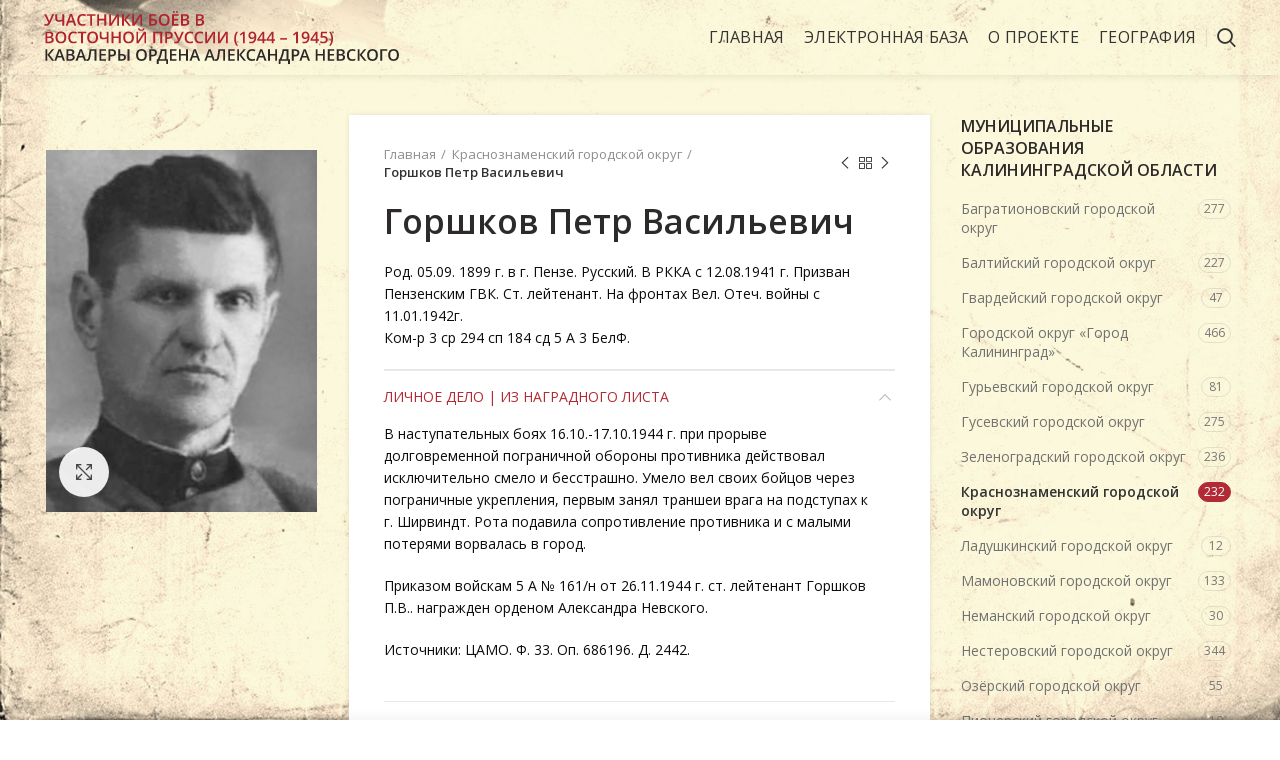

--- FILE ---
content_type: text/html; charset=UTF-8
request_url: https://xn--39-dlclqgfv2b.xn--p1ai/electronic-database/gorshkov-petr-vasilevich/
body_size: 15855
content:
<!DOCTYPE html>
<html lang="ru-RU"
	prefix="og: https://ogp.me/ns#" >
<head>
	<meta charset="UTF-8">
	<meta name="viewport" content="width=device-width, initial-scale=1.0, maximum-scale=1.0, user-scalable=no">
	<link rel="profile" href="http://gmpg.org/xfn/11">
	<link rel="pingback" href="https://xn--39-dlclqgfv2b.xn--p1ai/xmlrpc.php">

	<title>Горшков Петр Васильевич - Невский39.рф - Орден Александра Невского. Электронная база данных</title>

		<!-- All in One SEO 4.1.1.1 -->
		<meta name="description" content="В наступательных боях 16.10.-17.10.1944 г. при прорыве долговременной пограничной обороны противника действовал исключительно смело и бесстрашно. Умело вел своих бойцов через пограничные укрепления, первым занял траншеи врага на подступах к г. Ширвиндт. Рота подавила сопротивление противника и с малыми потерями ворвалась в город. Приказом войскам 5 А № 161/н от 26.11.1944 г. ст. лейтенант Горшков"/>
		<link rel="canonical" href="https://xn--39-dlclqgfv2b.xn--p1ai/electronic-database/gorshkov-petr-vasilevich/" />
		<meta property="og:site_name" content="Невский39.рф - Орден Александра Невского. Электронная база данных - Участники боёв в Восточной Пруссии – кавалеры ордена Александра Невского (1944 – 1945)" />
		<meta property="og:type" content="article" />
		<meta property="og:title" content="Горшков Петр Васильевич - Невский39.рф - Орден Александра Невского. Электронная база данных" />
		<meta property="og:description" content="В наступательных боях 16.10.-17.10.1944 г. при прорыве долговременной пограничной обороны противника действовал исключительно смело и бесстрашно. Умело вел своих бойцов через пограничные укрепления, первым занял траншеи врага на подступах к г. Ширвиндт. Рота подавила сопротивление противника и с малыми потерями ворвалась в город. Приказом войскам 5 А № 161/н от 26.11.1944 г. ст. лейтенант Горшков" />
		<meta property="og:url" content="https://xn--39-dlclqgfv2b.xn--p1ai/electronic-database/gorshkov-petr-vasilevich/" />
		<meta property="article:published_time" content="2021-02-09T14:21:38Z" />
		<meta property="article:modified_time" content="2021-02-09T14:24:20Z" />
		<meta name="twitter:card" content="summary" />
		<meta name="twitter:domain" content="xn--39-dlclqgfv2b.xn--p1ai" />
		<meta name="twitter:title" content="Горшков Петр Васильевич - Невский39.рф - Орден Александра Невского. Электронная база данных" />
		<meta name="twitter:description" content="В наступательных боях 16.10.-17.10.1944 г. при прорыве долговременной пограничной обороны противника действовал исключительно смело и бесстрашно. Умело вел своих бойцов через пограничные укрепления, первым занял траншеи врага на подступах к г. Ширвиндт. Рота подавила сопротивление противника и с малыми потерями ворвалась в город. Приказом войскам 5 А № 161/н от 26.11.1944 г. ст. лейтенант Горшков" />
		<script type="application/ld+json" class="aioseo-schema">
			{"@context":"https:\/\/schema.org","@graph":[{"@type":"WebSite","@id":"https:\/\/xn--39-dlclqgfv2b.xn--p1ai\/#website","url":"https:\/\/xn--39-dlclqgfv2b.xn--p1ai\/","name":"\u041d\u0435\u0432\u0441\u043a\u0438\u043939.\u0440\u0444 - \u041e\u0440\u0434\u0435\u043d \u0410\u043b\u0435\u043a\u0441\u0430\u043d\u0434\u0440\u0430 \u041d\u0435\u0432\u0441\u043a\u043e\u0433\u043e. \u042d\u043b\u0435\u043a\u0442\u0440\u043e\u043d\u043d\u0430\u044f \u0431\u0430\u0437\u0430 \u0434\u0430\u043d\u043d\u044b\u0445","description":"\u0423\u0447\u0430\u0441\u0442\u043d\u0438\u043a\u0438 \u0431\u043e\u0451\u0432 \u0432 \u0412\u043e\u0441\u0442\u043e\u0447\u043d\u043e\u0439 \u041f\u0440\u0443\u0441\u0441\u0438\u0438 \u2013 \u043a\u0430\u0432\u0430\u043b\u0435\u0440\u044b \u043e\u0440\u0434\u0435\u043d\u0430 \u0410\u043b\u0435\u043a\u0441\u0430\u043d\u0434\u0440\u0430 \u041d\u0435\u0432\u0441\u043a\u043e\u0433\u043e (1944 \u2013 1945)","publisher":{"@id":"https:\/\/xn--39-dlclqgfv2b.xn--p1ai\/#organization"}},{"@type":"Organization","@id":"https:\/\/xn--39-dlclqgfv2b.xn--p1ai\/#organization","name":"\u041e\u0440\u0434\u0435\u043d \u0410\u043b\u0435\u043a\u0441\u0430\u043d\u0434\u0440\u0430 \u041d\u0435\u0432\u0441\u043a\u043e\u0433\u043e. \u042d\u043b\u0435\u043a\u0442\u0440\u043e\u043d\u043d\u0430\u044f \u0431\u0430\u0437\u0430 \u0434\u0430\u043d\u043d\u044b\u0445.","url":"https:\/\/xn--39-dlclqgfv2b.xn--p1ai\/"},{"@type":"BreadcrumbList","@id":"https:\/\/xn--39-dlclqgfv2b.xn--p1ai\/electronic-database\/gorshkov-petr-vasilevich\/#breadcrumblist","itemListElement":[{"@type":"ListItem","@id":"https:\/\/xn--39-dlclqgfv2b.xn--p1ai\/#listItem","position":"1","item":{"@id":"https:\/\/xn--39-dlclqgfv2b.xn--p1ai\/#item","name":"\u0413\u043b\u0430\u0432\u043d\u0430\u044f","description":"\u0423\u0447\u0430\u0441\u0442\u043d\u0438\u043a\u0438 \u0431\u043e\u0451\u0432 \u0432 \u0412\u043e\u0441\u0442\u043e\u0447\u043d\u043e\u0439 \u041f\u0440\u0443\u0441\u0441\u0438\u0438 \u2013 \u043a\u0430\u0432\u0430\u043b\u0435\u0440\u044b \u043e\u0440\u0434\u0435\u043d\u0430 \u0410\u043b\u0435\u043a\u0441\u0430\u043d\u0434\u0440\u0430 \u041d\u0435\u0432\u0441\u043a\u043e\u0433\u043e (1944 \u2013 1945)","url":"https:\/\/xn--39-dlclqgfv2b.xn--p1ai\/"},"nextItem":"https:\/\/xn--39-dlclqgfv2b.xn--p1ai\/electronic-database\/gorshkov-petr-vasilevich\/#listItem"},{"@type":"ListItem","@id":"https:\/\/xn--39-dlclqgfv2b.xn--p1ai\/electronic-database\/gorshkov-petr-vasilevich\/#listItem","position":"2","item":{"@id":"https:\/\/xn--39-dlclqgfv2b.xn--p1ai\/electronic-database\/gorshkov-petr-vasilevich\/#item","name":"\u0413\u043e\u0440\u0448\u043a\u043e\u0432 \u041f\u0435\u0442\u0440 \u0412\u0430\u0441\u0438\u043b\u044c\u0435\u0432\u0438\u0447","description":"\u0412 \u043d\u0430\u0441\u0442\u0443\u043f\u0430\u0442\u0435\u043b\u044c\u043d\u044b\u0445 \u0431\u043e\u044f\u0445 16.10.-17.10.1944 \u0433. \u043f\u0440\u0438 \u043f\u0440\u043e\u0440\u044b\u0432\u0435 \u0434\u043e\u043b\u0433\u043e\u0432\u0440\u0435\u043c\u0435\u043d\u043d\u043e\u0439 \u043f\u043e\u0433\u0440\u0430\u043d\u0438\u0447\u043d\u043e\u0439 \u043e\u0431\u043e\u0440\u043e\u043d\u044b \u043f\u0440\u043e\u0442\u0438\u0432\u043d\u0438\u043a\u0430 \u0434\u0435\u0439\u0441\u0442\u0432\u043e\u0432\u0430\u043b \u0438\u0441\u043a\u043b\u044e\u0447\u0438\u0442\u0435\u043b\u044c\u043d\u043e \u0441\u043c\u0435\u043b\u043e \u0438 \u0431\u0435\u0441\u0441\u0442\u0440\u0430\u0448\u043d\u043e. \u0423\u043c\u0435\u043b\u043e \u0432\u0435\u043b \u0441\u0432\u043e\u0438\u0445 \u0431\u043e\u0439\u0446\u043e\u0432 \u0447\u0435\u0440\u0435\u0437 \u043f\u043e\u0433\u0440\u0430\u043d\u0438\u0447\u043d\u044b\u0435 \u0443\u043a\u0440\u0435\u043f\u043b\u0435\u043d\u0438\u044f, \u043f\u0435\u0440\u0432\u044b\u043c \u0437\u0430\u043d\u044f\u043b \u0442\u0440\u0430\u043d\u0448\u0435\u0438 \u0432\u0440\u0430\u0433\u0430 \u043d\u0430 \u043f\u043e\u0434\u0441\u0442\u0443\u043f\u0430\u0445 \u043a \u0433. \u0428\u0438\u0440\u0432\u0438\u043d\u0434\u0442. \u0420\u043e\u0442\u0430 \u043f\u043e\u0434\u0430\u0432\u0438\u043b\u0430 \u0441\u043e\u043f\u0440\u043e\u0442\u0438\u0432\u043b\u0435\u043d\u0438\u0435 \u043f\u0440\u043e\u0442\u0438\u0432\u043d\u0438\u043a\u0430 \u0438 \u0441 \u043c\u0430\u043b\u044b\u043c\u0438 \u043f\u043e\u0442\u0435\u0440\u044f\u043c\u0438 \u0432\u043e\u0440\u0432\u0430\u043b\u0430\u0441\u044c \u0432 \u0433\u043e\u0440\u043e\u0434. \u041f\u0440\u0438\u043a\u0430\u0437\u043e\u043c \u0432\u043e\u0439\u0441\u043a\u0430\u043c 5 \u0410 \u2116 161\/\u043d \u043e\u0442 26.11.1944 \u0433. \u0441\u0442. \u043b\u0435\u0439\u0442\u0435\u043d\u0430\u043d\u0442 \u0413\u043e\u0440\u0448\u043a\u043e\u0432","url":"https:\/\/xn--39-dlclqgfv2b.xn--p1ai\/electronic-database\/gorshkov-petr-vasilevich\/"},"previousItem":"https:\/\/xn--39-dlclqgfv2b.xn--p1ai\/#listItem"}]},{"@type":"Person","@id":"https:\/\/xn--39-dlclqgfv2b.xn--p1ai\/author\/nevskij39-rf\/#author","url":"https:\/\/xn--39-dlclqgfv2b.xn--p1ai\/author\/nevskij39-rf\/","name":"\u043d\u0435\u0432\u0441\u043a\u0438\u043939.\u0440\u0444"},{"@type":"ItemPage","@id":"https:\/\/xn--39-dlclqgfv2b.xn--p1ai\/electronic-database\/gorshkov-petr-vasilevich\/#itempage","url":"https:\/\/xn--39-dlclqgfv2b.xn--p1ai\/electronic-database\/gorshkov-petr-vasilevich\/","name":"\u0413\u043e\u0440\u0448\u043a\u043e\u0432 \u041f\u0435\u0442\u0440 \u0412\u0430\u0441\u0438\u043b\u044c\u0435\u0432\u0438\u0447 - \u041d\u0435\u0432\u0441\u043a\u0438\u043939.\u0440\u0444 - \u041e\u0440\u0434\u0435\u043d \u0410\u043b\u0435\u043a\u0441\u0430\u043d\u0434\u0440\u0430 \u041d\u0435\u0432\u0441\u043a\u043e\u0433\u043e. \u042d\u043b\u0435\u043a\u0442\u0440\u043e\u043d\u043d\u0430\u044f \u0431\u0430\u0437\u0430 \u0434\u0430\u043d\u043d\u044b\u0445","description":"\u0412 \u043d\u0430\u0441\u0442\u0443\u043f\u0430\u0442\u0435\u043b\u044c\u043d\u044b\u0445 \u0431\u043e\u044f\u0445 16.10.-17.10.1944 \u0433. \u043f\u0440\u0438 \u043f\u0440\u043e\u0440\u044b\u0432\u0435 \u0434\u043e\u043b\u0433\u043e\u0432\u0440\u0435\u043c\u0435\u043d\u043d\u043e\u0439 \u043f\u043e\u0433\u0440\u0430\u043d\u0438\u0447\u043d\u043e\u0439 \u043e\u0431\u043e\u0440\u043e\u043d\u044b \u043f\u0440\u043e\u0442\u0438\u0432\u043d\u0438\u043a\u0430 \u0434\u0435\u0439\u0441\u0442\u0432\u043e\u0432\u0430\u043b \u0438\u0441\u043a\u043b\u044e\u0447\u0438\u0442\u0435\u043b\u044c\u043d\u043e \u0441\u043c\u0435\u043b\u043e \u0438 \u0431\u0435\u0441\u0441\u0442\u0440\u0430\u0448\u043d\u043e. \u0423\u043c\u0435\u043b\u043e \u0432\u0435\u043b \u0441\u0432\u043e\u0438\u0445 \u0431\u043e\u0439\u0446\u043e\u0432 \u0447\u0435\u0440\u0435\u0437 \u043f\u043e\u0433\u0440\u0430\u043d\u0438\u0447\u043d\u044b\u0435 \u0443\u043a\u0440\u0435\u043f\u043b\u0435\u043d\u0438\u044f, \u043f\u0435\u0440\u0432\u044b\u043c \u0437\u0430\u043d\u044f\u043b \u0442\u0440\u0430\u043d\u0448\u0435\u0438 \u0432\u0440\u0430\u0433\u0430 \u043d\u0430 \u043f\u043e\u0434\u0441\u0442\u0443\u043f\u0430\u0445 \u043a \u0433. \u0428\u0438\u0440\u0432\u0438\u043d\u0434\u0442. \u0420\u043e\u0442\u0430 \u043f\u043e\u0434\u0430\u0432\u0438\u043b\u0430 \u0441\u043e\u043f\u0440\u043e\u0442\u0438\u0432\u043b\u0435\u043d\u0438\u0435 \u043f\u0440\u043e\u0442\u0438\u0432\u043d\u0438\u043a\u0430 \u0438 \u0441 \u043c\u0430\u043b\u044b\u043c\u0438 \u043f\u043e\u0442\u0435\u0440\u044f\u043c\u0438 \u0432\u043e\u0440\u0432\u0430\u043b\u0430\u0441\u044c \u0432 \u0433\u043e\u0440\u043e\u0434. \u041f\u0440\u0438\u043a\u0430\u0437\u043e\u043c \u0432\u043e\u0439\u0441\u043a\u0430\u043c 5 \u0410 \u2116 161\/\u043d \u043e\u0442 26.11.1944 \u0433. \u0441\u0442. \u043b\u0435\u0439\u0442\u0435\u043d\u0430\u043d\u0442 \u0413\u043e\u0440\u0448\u043a\u043e\u0432","inLanguage":"ru-RU","isPartOf":{"@id":"https:\/\/xn--39-dlclqgfv2b.xn--p1ai\/#website"},"breadcrumb":{"@id":"https:\/\/xn--39-dlclqgfv2b.xn--p1ai\/electronic-database\/gorshkov-petr-vasilevich\/#breadcrumblist"},"author":"https:\/\/xn--39-dlclqgfv2b.xn--p1ai\/electronic-database\/gorshkov-petr-vasilevich\/#author","creator":"https:\/\/xn--39-dlclqgfv2b.xn--p1ai\/electronic-database\/gorshkov-petr-vasilevich\/#author","image":{"@type":"ImageObject","@id":"https:\/\/xn--39-dlclqgfv2b.xn--p1ai\/#mainImage","url":"https:\/\/xn--39-dlclqgfv2b.xn--p1ai\/wp-content\/uploads\/2021\/02\/426-gorshkov-petr-vasilevich.jpg","width":"709","height":"945"},"primaryImageOfPage":{"@id":"https:\/\/xn--39-dlclqgfv2b.xn--p1ai\/electronic-database\/gorshkov-petr-vasilevich\/#mainImage"},"datePublished":"2021-02-09T14:21:38+02:00","dateModified":"2021-02-09T14:24:20+02:00"}]}
		</script>
		<!-- All in One SEO -->

<link rel='dns-prefetch' href='//fonts.googleapis.com' />
<link rel='dns-prefetch' href='//s.w.org' />
<link rel="alternate" type="application/rss+xml" title="Невский39.рф - Орден Александра Невского. Электронная база данных &raquo; Лента" href="https://xn--39-dlclqgfv2b.xn--p1ai/feed/" />
<link rel="alternate" type="application/rss+xml" title="Невский39.рф - Орден Александра Невского. Электронная база данных &raquo; Лента комментариев" href="https://xn--39-dlclqgfv2b.xn--p1ai/comments/feed/" />
<link rel='stylesheet' id='wp-block-library-css'  href='https://xn--39-dlclqgfv2b.xn--p1ai/wp-includes/css/dist/block-library/style.min.css?ver=5.7.9' type='text/css' media='all' />
<link rel='stylesheet' id='wc-block-vendors-style-css'  href='https://xn--39-dlclqgfv2b.xn--p1ai/wp-content/plugins/woocommerce/packages/woocommerce-blocks/build/vendors-style.css?ver=4.0.0' type='text/css' media='all' />
<link rel='stylesheet' id='wc-block-style-css'  href='https://xn--39-dlclqgfv2b.xn--p1ai/wp-content/plugins/woocommerce/packages/woocommerce-blocks/build/style.css?ver=4.0.0' type='text/css' media='all' />
<style id='woocommerce-inline-inline-css' type='text/css'>
.woocommerce form .form-row .required { visibility: visible; }
</style>
<link rel='stylesheet' id='bvi-style-css'  href='https://xn--39-dlclqgfv2b.xn--p1ai/wp-content/plugins/button-visually-impaired/assets/css/bvi.min.css?ver=2.0' type='text/css' media='all' />
<style id='bvi-style-inline-css' type='text/css'>
a.bvi-link-widget, a.bvi-link-shortcode {color: #ffffff !important; background-color: #c60042 !important;}
</style>
<link rel='stylesheet' id='js_composer_front-css'  href='https://xn--39-dlclqgfv2b.xn--p1ai/wp-content/plugins/js_composer/assets/css/js_composer.min.css?ver=6.4.1' type='text/css' media='all' />
<link rel='stylesheet' id='bootstrap-css'  href='https://xn--39-dlclqgfv2b.xn--p1ai/wp-content/themes/metro39.site/css/bootstrap.min.css?ver=512.2.0' type='text/css' media='all' />
<link rel='stylesheet' id='woodmart-style-css'  href='https://xn--39-dlclqgfv2b.xn--p1ai/wp-content/themes/metro39.site/style.min.css?ver=512.2.0' type='text/css' media='all' />
<link rel='stylesheet' id='xts-style-default_header-css'  href='https://xn--39-dlclqgfv2b.xn--p1ai/wp-content/uploads/2021/02/xts-default_header-1613718742.css?ver=512.2.0' type='text/css' media='all' />
<link rel='stylesheet' id='xts-style-theme_settings_default-css'  href='https://xn--39-dlclqgfv2b.xn--p1ai/wp-content/uploads/2021/09/xts-theme_settings_default-1631260930.css?ver=512.2.0' type='text/css' media='all' />
<link rel='stylesheet' id='xts-google-fonts-css'  href='//fonts.googleapis.com/css?family=Open+Sans%3A300%2C300italic%2C400%2C400italic%2C600%2C600italic%2C700%2C700italic%2C800%2C800italic&#038;ver=512.2.0' type='text/css' media='all' />
<script type='text/javascript' src='https://xn--39-dlclqgfv2b.xn--p1ai/wp-includes/js/jquery/jquery.min.js?ver=3.5.1' id='jquery-core-js'></script>
<script type='text/javascript' src='https://xn--39-dlclqgfv2b.xn--p1ai/wp-includes/js/jquery/jquery-migrate.min.js?ver=3.3.2' id='jquery-migrate-js'></script>
<script type='text/javascript' src='https://xn--39-dlclqgfv2b.xn--p1ai/wp-content/themes/metro39.site/js/device.min.js?ver=512.2.0' id='woodmart-device-js'></script>
<link rel="https://api.w.org/" href="https://xn--39-dlclqgfv2b.xn--p1ai/wp-json/" /><link rel="alternate" type="application/json" href="https://xn--39-dlclqgfv2b.xn--p1ai/wp-json/wp/v2/product/8321" /><link rel="EditURI" type="application/rsd+xml" title="RSD" href="https://xn--39-dlclqgfv2b.xn--p1ai/xmlrpc.php?rsd" />
<link rel="wlwmanifest" type="application/wlwmanifest+xml" href="https://xn--39-dlclqgfv2b.xn--p1ai/wp-includes/wlwmanifest.xml" /> 
<meta name="generator" content="WordPress 5.7.9" />
<meta name="generator" content="WooCommerce 4.9.2" />
<link rel='shortlink' href='https://xn--39-dlclqgfv2b.xn--p1ai/?p=8321' />
<link rel="alternate" type="application/json+oembed" href="https://xn--39-dlclqgfv2b.xn--p1ai/wp-json/oembed/1.0/embed?url=https%3A%2F%2Fxn--39-dlclqgfv2b.xn--p1ai%2Felectronic-database%2Fgorshkov-petr-vasilevich%2F" />
<link rel="alternate" type="text/xml+oembed" href="https://xn--39-dlclqgfv2b.xn--p1ai/wp-json/oembed/1.0/embed?url=https%3A%2F%2Fxn--39-dlclqgfv2b.xn--p1ai%2Felectronic-database%2Fgorshkov-petr-vasilevich%2F&#038;format=xml" />
<meta name="theme-color" content="">	<noscript><style>.woocommerce-product-gallery{ opacity: 1 !important; }</style></noscript>
	<meta name="generator" content="Powered by WPBakery Page Builder - drag and drop page builder for WordPress."/>
<link rel="icon" href="https://xn--39-dlclqgfv2b.xn--p1ai/wp-content/uploads/2021/01/emblem-e1611836883898-100x100.png" sizes="32x32" />
<link rel="icon" href="https://xn--39-dlclqgfv2b.xn--p1ai/wp-content/uploads/2021/01/emblem-e1611836883898.png" sizes="192x192" />
<link rel="apple-touch-icon" href="https://xn--39-dlclqgfv2b.xn--p1ai/wp-content/uploads/2021/01/emblem-e1611836883898.png" />
<meta name="msapplication-TileImage" content="https://xn--39-dlclqgfv2b.xn--p1ai/wp-content/uploads/2021/01/emblem-e1611836883898.png" />
<style>		
		
		</style><noscript><style> .wpb_animate_when_almost_visible { opacity: 1; }</style></noscript></head>

<body class="product-template-default single single-product postid-8321 theme-metro39.site woocommerce woocommerce-page woocommerce-no-js wrapper-full-width form-style-square form-border-width-2 woodmart-product-design-default woodmart-product-sticky-on catalog-mode-on categories-accordion-on woodmart-archive-shop offcanvas-sidebar-mobile offcanvas-sidebar-tablet notifications-sticky sticky-toolbar-on btns-default-flat btns-default-dark btns-default-hover-dark btns-shop-flat btns-shop-light btns-shop-hover-light btns-accent-flat btns-accent- btns-accent-hover-light wpb-js-composer js-comp-ver-6.4.1 vc_responsive">
		
	<div class="website-wrapper">

		
			<!-- HEADER -->
			<header class="whb-header whb-sticky-shadow whb-scroll-stick whb-sticky-real whb-custom-header">

				<div class="whb-main-header">
	
<div class="whb-row whb-general-header whb-sticky-row whb-with-bg whb-without-border whb-color-dark whb-flex-flex-middle whb-with-shadow">
	<div class="container">
		<div class="whb-flex-row whb-general-header-inner">
			<div class="whb-column whb-col-left whb-visible-lg">
	<div class="site-logo">
	<div class="woodmart-logo-wrap switch-logo-enable">
		<a href="https://xn--39-dlclqgfv2b.xn--p1ai/" class="woodmart-logo woodmart-main-logo" rel="home">
			<img src="https://xn--39-dlclqgfv2b.xn--p1ai/wp-content/uploads/2021/01/logo-1.svg" alt="Невский39.рф - Орден Александра Невского. Электронная база данных" style="max-width: 355px;" />		</a>
								<a href="https://xn--39-dlclqgfv2b.xn--p1ai/" class="woodmart-logo woodmart-sticky-logo" rel="home">
				<img src="https://xn--39-dlclqgfv2b.xn--p1ai/wp-content/uploads/2021/01/logo-1.svg" alt="Невский39.рф - Орден Александра Невского. Электронная база данных" style="max-width: 245px;" />			</a>
			</div>
</div>
</div>
<div class="whb-column whb-col-center whb-visible-lg whb-empty-column">
	</div>
<div class="whb-column whb-col-right whb-visible-lg">
	<div class="whb-navigation whb-primary-menu main-nav site-navigation woodmart-navigation menu-left navigation-style-underline" role="navigation">
	<div class="menu-menu-container"><ul id="menu-menu" class="menu"><li id="menu-item-7138" class="menu-item menu-item-type-post_type menu-item-object-page menu-item-home menu-item-7138 item-level-0 menu-item-design-default menu-simple-dropdown item-event-hover"><a href="https://xn--39-dlclqgfv2b.xn--p1ai/" class="woodmart-nav-link"><span class="nav-link-text">Главная</span></a></li>
<li id="menu-item-7225" class="menu-item menu-item-type-post_type menu-item-object-page current_page_parent menu-item-7225 item-level-0 menu-item-design-default menu-simple-dropdown item-event-hover"><a href="https://xn--39-dlclqgfv2b.xn--p1ai/elektronnaya-baza/" class="woodmart-nav-link"><span class="nav-link-text">Электронная база</span></a></li>
<li id="menu-item-7614" class="menu-item menu-item-type-post_type menu-item-object-page menu-item-7614 item-level-0 menu-item-design-default menu-simple-dropdown item-event-hover"><a href="https://xn--39-dlclqgfv2b.xn--p1ai/o-proekte/" class="woodmart-nav-link"><span class="nav-link-text">О проекте</span></a></li>
<li id="menu-item-7180" class="menu-item menu-item-type-post_type menu-item-object-page menu-item-7180 item-level-0 menu-item-design-default menu-simple-dropdown item-event-hover"><a href="https://xn--39-dlclqgfv2b.xn--p1ai/geografiya/" class="woodmart-nav-link"><span class="nav-link-text">География</span></a></li>
</ul></div></div><!--END MAIN-NAV-->
<div class="whb-divider-element whb-divider-default "></div><div class="whb-search search-button wd-tools-element" title="Подобрать">
	<a href="#">
		<span class="search-button-icon wd-tools-icon">
					</span>
	</a>
	</div>
</div>
<div class="whb-column whb-mobile-left whb-hidden-lg">
	<div class="woodmart-burger-icon wd-tools-element mobile-nav-icon whb-mobile-nav-icon wd-style-text">
	<a href="#">
					<span class="woodmart-burger wd-tools-icon"></span>
				<span class="woodmart-burger-label wd-tools-text">Меню</span>
	</a>
</div><!--END MOBILE-NAV-ICON--></div>
<div class="whb-column whb-mobile-center whb-hidden-lg">
	<div class="site-logo">
	<div class="woodmart-logo-wrap switch-logo-enable">
		<a href="https://xn--39-dlclqgfv2b.xn--p1ai/" class="woodmart-logo woodmart-main-logo" rel="home">
			<img src="https://xn--39-dlclqgfv2b.xn--p1ai/wp-content/uploads/2021/01/logo-1.svg" alt="Невский39.рф - Орден Александра Невского. Электронная база данных" style="max-width: 270px;" />		</a>
								<a href="https://xn--39-dlclqgfv2b.xn--p1ai/" class="woodmart-logo woodmart-sticky-logo" rel="home">
				<img src="https://xn--39-dlclqgfv2b.xn--p1ai/wp-content/uploads/2021/01/logo-1.svg" alt="Невский39.рф - Орден Александра Невского. Электронная база данных" style="max-width: 190px;" />			</a>
			</div>
</div>
</div>
<div class="whb-column whb-mobile-right whb-hidden-lg">
	
<div class="whb-search search-button wd-tools-element mobile-search-icon">
	<a href="#">
		<span class="search-button-icon wd-tools-icon">
					</span>
	</a>
</div>
</div>
		</div>
	</div>
</div>
</div>

			</header><!--END MAIN HEADER-->
			
								<div class="main-page-wrapper">
		
						
			
		<!-- MAIN CONTENT AREA -->
				<div class="container-fluid">
			<div class="row content-layout-wrapper align-items-start">
		
		
	<div class="site-content shop-content-area col-12 breadcrumbs-location-summary content-with-products" role="main">
	
		

<div class="container">
	</div>


<div id="product-8321" class="single-product-page single-product-content product-design-default tabs-location-summary tabs-type-accordion meta-location-add_to_cart reviews-location-tabs product-summary-shadow product-sticky-on product-no-bg product type-product post-8321 status-publish first instock product_cat-krasnoznamenskij-gorodskoj-okrug has-post-thumbnail shipping-taxable product-type-simple">

	<div class="container">

		<div class="woocommerce-notices-wrapper"></div>
		<div class="row product-image-summary-wrap">
			<div class="product-image-summary col-lg-9 col-12 col-md-9">
				<div class="row product-image-summary-inner">
					<div class="col-lg-4 col-12 col-md-6 product-images" >
						<div class="product-images-inner">
							<div class="woocommerce-product-gallery woocommerce-product-gallery--with-images woocommerce-product-gallery--with-images woocommerce-product-gallery--columns-4 images images row align-items-start thumbs-position-without image-action-none" style="opacity: 0; transition: opacity .25s ease-in-out;">
	<div class="col-12">

		<figure class="woocommerce-product-gallery__wrapper owl-items-lg-1 owl-items-md-1 owl-items-sm-1 owl-items-xs-1 owl-carousel">
			<div class="product-image-wrap"><figure data-thumb="https://xn--39-dlclqgfv2b.xn--p1ai/wp-content/uploads/2021/02/426-gorshkov-petr-vasilevich.jpg" class="woocommerce-product-gallery__image"><a data-elementor-open-lightbox="no" href="https://xn--39-dlclqgfv2b.xn--p1ai/wp-content/uploads/2021/02/426-gorshkov-petr-vasilevich.jpg"><img width="709" height="945" src="https://xn--39-dlclqgfv2b.xn--p1ai/wp-content/uploads/2021/02/426-gorshkov-petr-vasilevich.jpg" class="wp-post-image wp-post-image" alt="" loading="lazy" title="426-gorshkov-petr-vasilevich" data-caption="" data-src="https://xn--39-dlclqgfv2b.xn--p1ai/wp-content/uploads/2021/02/426-gorshkov-petr-vasilevich.jpg" data-large_image="https://xn--39-dlclqgfv2b.xn--p1ai/wp-content/uploads/2021/02/426-gorshkov-petr-vasilevich.jpg" data-large_image_width="709" data-large_image_height="945" srcset="https://xn--39-dlclqgfv2b.xn--p1ai/wp-content/uploads/2021/02/426-gorshkov-petr-vasilevich.jpg 709w, https://xn--39-dlclqgfv2b.xn--p1ai/wp-content/uploads/2021/02/426-gorshkov-petr-vasilevich-225x300.jpg 225w" sizes="(max-width: 709px) 100vw, 709px" /></a></figure></div>		</figure>
					<div class="product-additional-galleries">
					<div class="woodmart-show-product-gallery-wrap  wd-gallery-btn"><a href="#" class="woodmart-show-product-gallery"><span>Нажмите, чтобы увеличить</span></a></div>
					</div>
			</div>

	</div>
						</div>
					</div>
										<div class="col-lg-8 col-12 col-md-6 summary entry-summary">
						<div class="summary-inner">
															<div class="single-breadcrumbs-wrapper">
									<div class="single-breadcrumbs">
																					<nav class="woocommerce-breadcrumb"><a href="https://xn--39-dlclqgfv2b.xn--p1ai" class="breadcrumb-link ">Главная</a><a href="https://xn--39-dlclqgfv2b.xn--p1ai/combat-areas/krasnoznamenskij-gorodskoj-okrug/" class="breadcrumb-link breadcrumb-link-last">Краснознаменский городской округ</a><span class="breadcrumb-last"> Горшков Петр Васильевич</span></nav>										
																								<div class="woodmart-products-nav">
								<div class="product-btn product-prev">
					<a href="https://xn--39-dlclqgfv2b.xn--p1ai/electronic-database/somov-sergej-alekseevich/">Предыдущая карточка<span class="product-btn-icon"></span></a>
					<div class="wrapper-short">
						<div class="product-short">
							<div class="product-short-image">
								<a href="https://xn--39-dlclqgfv2b.xn--p1ai/electronic-database/somov-sergej-alekseevich/" class="product-thumb">
									<img width="709" height="946" src="https://xn--39-dlclqgfv2b.xn--p1ai/wp-content/uploads/2021/02/334-somov-sergej-alekseevich-internet-6.jpg" class="attachment-woocommerce_thumbnail size-woocommerce_thumbnail" alt="" loading="lazy" srcset="https://xn--39-dlclqgfv2b.xn--p1ai/wp-content/uploads/2021/02/334-somov-sergej-alekseevich-internet-6.jpg 709w, https://xn--39-dlclqgfv2b.xn--p1ai/wp-content/uploads/2021/02/334-somov-sergej-alekseevich-internet-6-225x300.jpg 225w" sizes="(max-width: 709px) 100vw, 709px" />								</a>
							</div>
							<div class="product-short-description">
								<a href="https://xn--39-dlclqgfv2b.xn--p1ai/electronic-database/somov-sergej-alekseevich/" class="product-title">
									Сомов Сергей Алексеевич								</a>
								<span class="price">
																	</span>
							</div>
						</div>
					</div>
				</div>
				
				<a href="https://xn--39-dlclqgfv2b.xn--p1ai/elektronnaya-baza/" class="woodmart-back-btn">
					<span>
						Вернуться					</span>
				</a>

								<div class="product-btn product-next">
					<a href="https://xn--39-dlclqgfv2b.xn--p1ai/electronic-database/perlik-mihail-anikeevich/">Next product<span class="product-btn-icon"></span></a>
					<div class="wrapper-short">
						<div class="product-short">
							<div class="product-short-image">
								<a href="https://xn--39-dlclqgfv2b.xn--p1ai/electronic-database/perlik-mihail-anikeevich/" class="product-thumb">
									<img width="709" height="945" src="https://xn--39-dlclqgfv2b.xn--p1ai/wp-content/uploads/2021/02/283-perlik-m-a.jpg" class="attachment-woocommerce_thumbnail size-woocommerce_thumbnail" alt="" loading="lazy" srcset="https://xn--39-dlclqgfv2b.xn--p1ai/wp-content/uploads/2021/02/283-perlik-m-a.jpg 709w, https://xn--39-dlclqgfv2b.xn--p1ai/wp-content/uploads/2021/02/283-perlik-m-a-225x300.jpg 225w" sizes="(max-width: 709px) 100vw, 709px" />								</a>
							</div>
							<div class="product-short-description">
								<a href="https://xn--39-dlclqgfv2b.xn--p1ai/electronic-database/perlik-mihail-anikeevich/" class="product-title">
									Перлик Михаил Аникеевич								</a>
								<span class="price">
																	</span>
							</div>
						</div>
					</div>
				</div>
							</div>
																					</div>
								</div>
							
							
<h1 itemprop="name" class="product_title entry-title">Горшков Петр Васильевич</h1><p class="price"></p>
<div class="woocommerce-product-details__short-description">
	<p>Род. 05.09. 1899 г. в г. Пензе. Русский. В РККА с 12.08.1941 г. Призван Пензенским ГВК. Ст. лейтенант. На фронтах Вел. Отеч. войны с 11.01.1942г.<br />
Ком-р 3 ср 294 сп 184 сд 5 А 3 БелФ.</p>
</div>

	<div class="woocommerce-tabs wc-tabs-wrapper tabs-layout-accordion">
		<ul class="tabs wc-tabs">
							<li class="description_tab active">
					<a href="#tab-description">Личное дело | Из наградного листа</a>
				</li>
									</ul>
					<div class="woodmart-tab-wrapper">
				<a href="#tab-description" class="woodmart-accordion-title tab-title-description active">Личное дело | Из наградного листа</a>
				<div class="woocommerce-Tabs-panel woocommerce-Tabs-panel--description panel entry-content wc-tab" id="tab-description">
					<div class="wc-tab-inner 
					woodmart-scroll					">
						<div class="woodmart-scroll-content">
							

<p>В наступательных боях 16.10.-17.10.1944 г. при прорыве долговременной пограничной обороны противника действовал исключительно смело и бесстрашно. Умело вел своих бойцов через пограничные укрепления, первым занял траншеи врага на подступах к г. Ширвиндт. Рота подавила сопротивление противника и с малыми потерями ворвалась в город.</p>
<p>Приказом войскам 5 А № 161/н от 26.11.1944 г. ст. лейтенант Горшков П.В.. награжден орденом Александра Невского.</p>
<p>Источники: ЦАМО. Ф. 33. Оп. 686196. Д. 2442.</p>
						</div>
					</div>
				</div>
			</div>
								</div>

<div class="product_meta">

	
	
	<span class="posted_in">Городской округ: <a href="https://xn--39-dlclqgfv2b.xn--p1ai/combat-areas/krasnoznamenskij-gorodskoj-okrug/" rel="tag">Краснознаменский городской округ</a></span>
	
	
</div>
							<div class="product-share">
					<span class="share-title">Поделиться</span>
					
			<div class="woodmart-social-icons text-center icons-design-default icons-size-small color-scheme-dark social-share social-form-circle">
									<a rel="nofollow" href="https://www.facebook.com/sharer/sharer.php?u=https://xn--39-dlclqgfv2b.xn--p1ai/electronic-database/gorshkov-petr-vasilevich/" target="_blank" class=" woodmart-social-icon social-facebook">
						<i></i>
						<span class="woodmart-social-icon-name">Facebook</span>
					</a>
				
									<a rel="nofollow" href="https://twitter.com/share?url=https://xn--39-dlclqgfv2b.xn--p1ai/electronic-database/gorshkov-petr-vasilevich/" target="_blank" class=" woodmart-social-icon social-twitter">
						<i></i>
						<span class="woodmart-social-icon-name">Twitter</span>
					</a>
				
				
				
				
				
				
				
				
				
				
				
				
				
				
									<a rel="nofollow" href="https://connect.ok.ru/offer?url=https://xn--39-dlclqgfv2b.xn--p1ai/electronic-database/gorshkov-petr-vasilevich/" target="_blank" class=" woodmart-social-icon social-ok">
						<i></i>
						<span class="woodmart-social-icon-name">Odnoklassniki</span>
					</a>
				
									<a rel="nofollow" href="https://api.whatsapp.com/send?text=https%3A%2F%2Fxn--39-dlclqgfv2b.xn--p1ai%2Felectronic-database%2Fgorshkov-petr-vasilevich%2F" target="_blank" class="whatsapp-desktop  woodmart-social-icon social-whatsapp">
						<i></i>
						<span class="woodmart-social-icon-name">WhatsApp</span>
					</a>
					
					<a rel="nofollow" href="whatsapp://send?text=https%3A%2F%2Fxn--39-dlclqgfv2b.xn--p1ai%2Felectronic-database%2Fgorshkov-petr-vasilevich%2F" target="_blank" class="whatsapp-mobile  woodmart-social-icon social-whatsapp">
						<i></i>
						<span class="woodmart-social-icon-name">WhatsApp</span>
					</a>
				
									<a rel="nofollow" href="https://vk.com/share.php?url=https://xn--39-dlclqgfv2b.xn--p1ai/electronic-database/gorshkov-petr-vasilevich/&image=https://xn--39-dlclqgfv2b.xn--p1ai/wp-content/uploads/2021/02/426-gorshkov-petr-vasilevich.jpg&title=Горшков Петр Васильевич" target="_blank" class=" woodmart-social-icon social-vk">
						<i></i>
						<span class="woodmart-social-icon-name">VK</span>
					</a>
								
								
				
									<a rel="nofollow" href="https://telegram.me/share/url?url=https://xn--39-dlclqgfv2b.xn--p1ai/electronic-database/gorshkov-petr-vasilevich/" target="_blank" class=" woodmart-social-icon social-tg">
						<i></i>
						<span class="woodmart-social-icon-name">Telegram</span>
					</a>
								
				
			</div>

						</div>
											</div>
					</div>
				</div><!-- .summary -->
			</div>

			<aside class="sidebar-container col-lg-3 col-md-3 col-12 order-last sidebar-right single-product-sidebar area-sidebar-product-single" role="complementary">
	<div class="widget-heading">
		<a href="#" class="close-side-widget wd-cross-button wd-with-text-left">закрыть</a>
	</div>
	<div class="sidebar-inner woodmart-sidebar-scroll">
		<div class="widget-area woodmart-sidebar-content">
						<div id="woocommerce_product_categories-2" class="woodmart-widget widget sidebar-widget woocommerce widget_product_categories"><h5 class="widget-title">Муниципальные образования Калининградской области</h5><ul class="product-categories"><li class="cat-item cat-item-92"><a href="https://xn--39-dlclqgfv2b.xn--p1ai/combat-areas/bagrationovskij-gorodskoj-okrug/">Багратионовский городской округ</a> <span class="count">277</span></li>
<li class="cat-item cat-item-93"><a href="https://xn--39-dlclqgfv2b.xn--p1ai/combat-areas/baltijskij-gorodskoj-okrug/">Балтийский городской округ</a> <span class="count">227</span></li>
<li class="cat-item cat-item-94"><a href="https://xn--39-dlclqgfv2b.xn--p1ai/combat-areas/gvardejskij-gorodskoj-okrug/">Гвардейский городской округ</a> <span class="count">47</span></li>
<li class="cat-item cat-item-79"><a href="https://xn--39-dlclqgfv2b.xn--p1ai/combat-areas/gorodskoj-okrug-gorod-kaliningrad/">Городской округ «Город Калининград»</a> <span class="count">466</span></li>
<li class="cat-item cat-item-95"><a href="https://xn--39-dlclqgfv2b.xn--p1ai/combat-areas/gurevskij-gorodskoj-okrug/">Гурьевский городской округ</a> <span class="count">81</span></li>
<li class="cat-item cat-item-96"><a href="https://xn--39-dlclqgfv2b.xn--p1ai/combat-areas/gusevskij-gorodskoj-okrug/">Гусевский городской округ</a> <span class="count">275</span></li>
<li class="cat-item cat-item-97"><a href="https://xn--39-dlclqgfv2b.xn--p1ai/combat-areas/zelenogradskij-gorodskoj-okrug/">Зеленоградский городской округ</a> <span class="count">236</span></li>
<li class="cat-item cat-item-98 current-cat"><a href="https://xn--39-dlclqgfv2b.xn--p1ai/combat-areas/krasnoznamenskij-gorodskoj-okrug/">Краснознаменский городской округ</a> <span class="count">232</span></li>
<li class="cat-item cat-item-99"><a href="https://xn--39-dlclqgfv2b.xn--p1ai/combat-areas/ladushkinskij-gorodskoj-okrug/">Ладушкинский городской округ</a> <span class="count">12</span></li>
<li class="cat-item cat-item-100"><a href="https://xn--39-dlclqgfv2b.xn--p1ai/combat-areas/mamonovskij-gorodskoj-okrug/">Мамоновский городской округ</a> <span class="count">133</span></li>
<li class="cat-item cat-item-101"><a href="https://xn--39-dlclqgfv2b.xn--p1ai/combat-areas/nemanskij-gorodskoj-okrug/">Неманский городской округ</a> <span class="count">30</span></li>
<li class="cat-item cat-item-102"><a href="https://xn--39-dlclqgfv2b.xn--p1ai/combat-areas/nesterovskij-gorodskoj-okrug/">Нестеровский городской округ</a> <span class="count">344</span></li>
<li class="cat-item cat-item-103"><a href="https://xn--39-dlclqgfv2b.xn--p1ai/combat-areas/ozyorskij-gorodskoj-okrug/">Озёрский городской округ</a> <span class="count">55</span></li>
<li class="cat-item cat-item-104"><a href="https://xn--39-dlclqgfv2b.xn--p1ai/combat-areas/pionerskij-gorodskoj-okrug/">Пионерский городской округ</a> <span class="count">10</span></li>
<li class="cat-item cat-item-105"><a href="https://xn--39-dlclqgfv2b.xn--p1ai/combat-areas/polesskij-gorodskoj-okrug/">Полесский городской округ</a> <span class="count">62</span></li>
<li class="cat-item cat-item-106"><a href="https://xn--39-dlclqgfv2b.xn--p1ai/combat-areas/pravdinskij-gorodskoj-okrug/">Правдинский городской округ</a> <span class="count">61</span></li>
<li class="cat-item cat-item-107"><a href="https://xn--39-dlclqgfv2b.xn--p1ai/combat-areas/svetlovskij-gorodskoj-okrug/">Светловский городской округ</a> <span class="count">42</span></li>
<li class="cat-item cat-item-108"><a href="https://xn--39-dlclqgfv2b.xn--p1ai/combat-areas/svetlogorskij-gorodskoj-okrug/">Светлогорский городской округ</a> <span class="count">29</span></li>
<li class="cat-item cat-item-109"><a href="https://xn--39-dlclqgfv2b.xn--p1ai/combat-areas/slavskij-gorodskoj-okrug/">Славский городской округ</a> <span class="count">17</span></li>
<li class="cat-item cat-item-110"><a href="https://xn--39-dlclqgfv2b.xn--p1ai/combat-areas/sovetskij-gorodskoj-okrug/">Советский городской округ</a> <span class="count">58</span></li>
<li class="cat-item cat-item-111"><a href="https://xn--39-dlclqgfv2b.xn--p1ai/combat-areas/chernyahovskij-gorodskoj-okrug/">Черняховский городской округ</a> <span class="count">141</span></li>
<li class="cat-item cat-item-112"><a href="https://xn--39-dlclqgfv2b.xn--p1ai/combat-areas/yantarnyj-gorodskoj-okrug/">Янтарный городской округ</a> <span class="count">12</span></li>
</ul></div>					</div><!-- .widget-area -->
	</div><!-- .sidebar-inner -->
</aside><!-- .sidebar-container -->

		</div>
		
		
	</div>

	
	
	<div class="container related-and-upsells">
	<div class="related-products">
		
				<h3 class="title slider-title">Похожие карточки</h3>
				
					<div id="carousel-392"
				 class="woodmart-carousel-container  slider-type-product woodmart-carousel-spacing-20 products-bordered-grid" data-owl-carousel data-desktop="5" data-tablet_landscape="4" data-tablet="3" data-mobile="2">
								<div class="owl-carousel owl-items-lg-5 owl-items-md-4 owl-items-sm-3 owl-items-xs-2">
					
							<div class="slide-product owl-carousel-item">
			
											<div class="product-grid-item product woodmart-hover-standard type-product post-8269 status-publish last instock product_cat-krasnoznamenskij-gorodskoj-okrug shipping-taxable product-type-simple" data-loop="1" data-id="8269">

	
<div class="product-element-top">
	<a href="https://xn--39-dlclqgfv2b.xn--p1ai/electronic-database/kadilov-dmitrij-petrovich/" class="product-image-link">
		<img src="/wp-content/uploads/2021/02/demo-e1612886781916.jpg" width="800" height="1067" class="woocommerce-placeholder wp-post-image" alt="Заполнитель"/>	</a>
		<div class="woodmart-buttons wd-pos-r-t">
							<div class="quick-view wd-action-btn wd-quick-view-btn wd-style-icon">
				<a 
					href="https://xn--39-dlclqgfv2b.xn--p1ai/electronic-database/kadilov-dmitrij-petrovich/" 
					class="open-quick-view quick-view-button"
					data-id="8269">Посмотреть</a>
			</div>
					</div>

				<div class="quick-shop-wrapper">
				<div class="quick-shop-close wd-cross-button wd-size-s wd-with-text-left"><span>Закрыть</span></div>
				<div class="quick-shop-form">
				</div>
			</div>
		</div>


<h3 class="product-title"><a href="https://xn--39-dlclqgfv2b.xn--p1ai/electronic-database/kadilov-dmitrij-petrovich/">Кадилов Дмитрий Петрович</a></h3>
            <div class="woodmart-product-cats">
                <a href="https://xn--39-dlclqgfv2b.xn--p1ai/combat-areas/krasnoznamenskij-gorodskoj-okrug/" rel="tag">Краснознаменский городской округ</a>            </div>
		

<div class="woodmart-add-btn wd-add-btn-replace">
		
	</div>



</div>	
					
		</div>
				<div class="slide-product owl-carousel-item">
			
											<div class="product-grid-item product woodmart-hover-standard type-product post-8169 status-publish first instock product_cat-krasnoznamenskij-gorodskoj-okrug product_tag-iptb product_tag-protivotankovaya shipping-taxable product-type-simple" data-loop="2" data-id="8169">

	
<div class="product-element-top">
	<a href="https://xn--39-dlclqgfv2b.xn--p1ai/electronic-database/murykin-mihail-zinovevich/" class="product-image-link">
		<img src="/wp-content/uploads/2021/02/demo-e1612886781916.jpg" width="800" height="1067" class="woocommerce-placeholder wp-post-image" alt="Заполнитель"/>	</a>
		<div class="woodmart-buttons wd-pos-r-t">
							<div class="quick-view wd-action-btn wd-quick-view-btn wd-style-icon">
				<a 
					href="https://xn--39-dlclqgfv2b.xn--p1ai/electronic-database/murykin-mihail-zinovevich/" 
					class="open-quick-view quick-view-button"
					data-id="8169">Посмотреть</a>
			</div>
					</div>

				<div class="quick-shop-wrapper">
				<div class="quick-shop-close wd-cross-button wd-size-s wd-with-text-left"><span>Закрыть</span></div>
				<div class="quick-shop-form">
				</div>
			</div>
		</div>


<h3 class="product-title"><a href="https://xn--39-dlclqgfv2b.xn--p1ai/electronic-database/murykin-mihail-zinovevich/">Мурыкин Михаил Зиновьевич</a></h3>
            <div class="woodmart-product-cats">
                <a href="https://xn--39-dlclqgfv2b.xn--p1ai/combat-areas/krasnoznamenskij-gorodskoj-okrug/" rel="tag">Краснознаменский городской округ</a>            </div>
		

<div class="woodmart-add-btn wd-add-btn-replace">
		
	</div>



</div>	
					
		</div>
				<div class="slide-product owl-carousel-item">
			
											<div class="product-grid-item product woodmart-hover-standard type-product post-8235 status-publish last instock product_cat-krasnoznamenskij-gorodskoj-okrug product_tag-minometnyj-polk shipping-taxable product-type-simple" data-loop="3" data-id="8235">

	
<div class="product-element-top">
	<a href="https://xn--39-dlclqgfv2b.xn--p1ai/electronic-database/dzgoev-aleksandr-vasilevich/" class="product-image-link">
		<img src="/wp-content/uploads/2021/02/demo-e1612886781916.jpg" width="800" height="1067" class="woocommerce-placeholder wp-post-image" alt="Заполнитель"/>	</a>
		<div class="woodmart-buttons wd-pos-r-t">
							<div class="quick-view wd-action-btn wd-quick-view-btn wd-style-icon">
				<a 
					href="https://xn--39-dlclqgfv2b.xn--p1ai/electronic-database/dzgoev-aleksandr-vasilevich/" 
					class="open-quick-view quick-view-button"
					data-id="8235">Посмотреть</a>
			</div>
					</div>

				<div class="quick-shop-wrapper">
				<div class="quick-shop-close wd-cross-button wd-size-s wd-with-text-left"><span>Закрыть</span></div>
				<div class="quick-shop-form">
				</div>
			</div>
		</div>


<h3 class="product-title"><a href="https://xn--39-dlclqgfv2b.xn--p1ai/electronic-database/dzgoev-aleksandr-vasilevich/">Дзгоев Александр Васильевич</a></h3>
            <div class="woodmart-product-cats">
                <a href="https://xn--39-dlclqgfv2b.xn--p1ai/combat-areas/krasnoznamenskij-gorodskoj-okrug/" rel="tag">Краснознаменский городской округ</a>            </div>
		

<div class="woodmart-add-btn wd-add-btn-replace">
		
	</div>



</div>	
					
		</div>
				<div class="slide-product owl-carousel-item">
			
											<div class="product-grid-item product woodmart-hover-standard type-product post-8313 status-publish first instock product_cat-krasnoznamenskij-gorodskoj-okrug product_tag-g-shirvindt product_tag-strelkovaya-rota has-post-thumbnail shipping-taxable product-type-simple" data-loop="4" data-id="8313">

	
<div class="product-element-top">
	<a href="https://xn--39-dlclqgfv2b.xn--p1ai/electronic-database/bulavin-nikolaj-akimovich/" class="product-image-link">
		<img width="709" height="945" src="https://xn--39-dlclqgfv2b.xn--p1ai/wp-content/uploads/2021/02/425-bulavin-nikolaj-akimovich.jpg" class="attachment-woocommerce_thumbnail size-woocommerce_thumbnail" alt="" loading="lazy" srcset="https://xn--39-dlclqgfv2b.xn--p1ai/wp-content/uploads/2021/02/425-bulavin-nikolaj-akimovich.jpg 709w, https://xn--39-dlclqgfv2b.xn--p1ai/wp-content/uploads/2021/02/425-bulavin-nikolaj-akimovich-225x300.jpg 225w" sizes="(max-width: 709px) 100vw, 709px" />	</a>
		<div class="woodmart-buttons wd-pos-r-t">
							<div class="quick-view wd-action-btn wd-quick-view-btn wd-style-icon">
				<a 
					href="https://xn--39-dlclqgfv2b.xn--p1ai/electronic-database/bulavin-nikolaj-akimovich/" 
					class="open-quick-view quick-view-button"
					data-id="8313">Посмотреть</a>
			</div>
					</div>

				<div class="quick-shop-wrapper">
				<div class="quick-shop-close wd-cross-button wd-size-s wd-with-text-left"><span>Закрыть</span></div>
				<div class="quick-shop-form">
				</div>
			</div>
		</div>


<h3 class="product-title"><a href="https://xn--39-dlclqgfv2b.xn--p1ai/electronic-database/bulavin-nikolaj-akimovich/">Булавин Николай Акимович</a></h3>
            <div class="woodmart-product-cats">
                <a href="https://xn--39-dlclqgfv2b.xn--p1ai/combat-areas/krasnoznamenskij-gorodskoj-okrug/" rel="tag">Краснознаменский городской округ</a>            </div>
		

<div class="woodmart-add-btn wd-add-btn-replace">
		
	</div>



</div>	
					
		</div>
				<div class="slide-product owl-carousel-item">
			
											<div class="product-grid-item product woodmart-hover-standard type-product post-8275 status-publish last instock product_cat-bagrationovskij-gorodskoj-okrug product_cat-baltijskij-gorodskoj-okrug product_cat-gorodskoj-okrug-gorod-kaliningrad product_cat-krasnoznamenskij-gorodskoj-okrug product_cat-ladushkinskij-gorodskoj-okrug product_tag-kavalery-ordena-aleksandra-nevskogo product_tag-uchastniki-boyov-v-vostochnoj-prussii has-post-thumbnail shipping-taxable product-type-simple" data-loop="5" data-id="8275">

	
<div class="product-element-top">
	<a href="https://xn--39-dlclqgfv2b.xn--p1ai/electronic-database/belyakov-grigorij-borisovich/" class="product-image-link">
		<img width="709" height="945" src="https://xn--39-dlclqgfv2b.xn--p1ai/wp-content/uploads/2021/02/279-belyakov-gb-00000500-photo.jpg" class="attachment-woocommerce_thumbnail size-woocommerce_thumbnail" alt="" loading="lazy" srcset="https://xn--39-dlclqgfv2b.xn--p1ai/wp-content/uploads/2021/02/279-belyakov-gb-00000500-photo.jpg 709w, https://xn--39-dlclqgfv2b.xn--p1ai/wp-content/uploads/2021/02/279-belyakov-gb-00000500-photo-225x300.jpg 225w" sizes="(max-width: 709px) 100vw, 709px" />	</a>
		<div class="woodmart-buttons wd-pos-r-t">
							<div class="quick-view wd-action-btn wd-quick-view-btn wd-style-icon">
				<a 
					href="https://xn--39-dlclqgfv2b.xn--p1ai/electronic-database/belyakov-grigorij-borisovich/" 
					class="open-quick-view quick-view-button"
					data-id="8275">Посмотреть</a>
			</div>
					</div>

				<div class="quick-shop-wrapper">
				<div class="quick-shop-close wd-cross-button wd-size-s wd-with-text-left"><span>Закрыть</span></div>
				<div class="quick-shop-form">
				</div>
			</div>
		</div>


<h3 class="product-title"><a href="https://xn--39-dlclqgfv2b.xn--p1ai/electronic-database/belyakov-grigorij-borisovich/">Беляков Григорий Борисович</a></h3>
            <div class="woodmart-product-cats">
                <a href="https://xn--39-dlclqgfv2b.xn--p1ai/combat-areas/bagrationovskij-gorodskoj-okrug/" rel="tag">Багратионовский городской округ</a>, <a href="https://xn--39-dlclqgfv2b.xn--p1ai/combat-areas/baltijskij-gorodskoj-okrug/" rel="tag">Балтийский городской округ</a>, <a href="https://xn--39-dlclqgfv2b.xn--p1ai/combat-areas/gorodskoj-okrug-gorod-kaliningrad/" rel="tag">Городской округ «Город Калининград»</a>, <a href="https://xn--39-dlclqgfv2b.xn--p1ai/combat-areas/krasnoznamenskij-gorodskoj-okrug/" rel="tag">Краснознаменский городской округ</a>, <a href="https://xn--39-dlclqgfv2b.xn--p1ai/combat-areas/ladushkinskij-gorodskoj-okrug/" rel="tag">Ладушкинский городской округ</a>            </div>
		

<div class="woodmart-add-btn wd-add-btn-replace">
		
	</div>



</div>	
					
		</div>
				<div class="slide-product owl-carousel-item">
			
											<div class="product-grid-item product woodmart-hover-standard type-product post-8330 status-publish first instock product_cat-krasnoznamenskij-gorodskoj-okrug shipping-taxable product-type-simple" data-loop="6" data-id="8330">

	
<div class="product-element-top">
	<a href="https://xn--39-dlclqgfv2b.xn--p1ai/electronic-database/efremov-andrej-yakovlevich/" class="product-image-link">
		<img src="/wp-content/uploads/2021/02/demo-e1612886781916.jpg" width="800" height="1067" class="woocommerce-placeholder wp-post-image" alt="Заполнитель"/>	</a>
		<div class="woodmart-buttons wd-pos-r-t">
							<div class="quick-view wd-action-btn wd-quick-view-btn wd-style-icon">
				<a 
					href="https://xn--39-dlclqgfv2b.xn--p1ai/electronic-database/efremov-andrej-yakovlevich/" 
					class="open-quick-view quick-view-button"
					data-id="8330">Посмотреть</a>
			</div>
					</div>

				<div class="quick-shop-wrapper">
				<div class="quick-shop-close wd-cross-button wd-size-s wd-with-text-left"><span>Закрыть</span></div>
				<div class="quick-shop-form">
				</div>
			</div>
		</div>


<h3 class="product-title"><a href="https://xn--39-dlclqgfv2b.xn--p1ai/electronic-database/efremov-andrej-yakovlevich/">Ефремов Андрей Яковлевич</a></h3>
            <div class="woodmart-product-cats">
                <a href="https://xn--39-dlclqgfv2b.xn--p1ai/combat-areas/krasnoznamenskij-gorodskoj-okrug/" rel="tag">Краснознаменский городской округ</a>            </div>
		

<div class="woodmart-add-btn wd-add-btn-replace">
		
	</div>



</div>	
					
		</div>
				<div class="slide-product owl-carousel-item">
			
											<div class="product-grid-item product woodmart-hover-standard type-product post-8268 status-publish last instock product_cat-gusevskij-gorodskoj-okrug product_cat-krasnoznamenskij-gorodskoj-okrug shipping-taxable product-type-simple" data-loop="7" data-id="8268">

	
<div class="product-element-top">
	<a href="https://xn--39-dlclqgfv2b.xn--p1ai/electronic-database/smorchkov-aleksandr-pavlovich/" class="product-image-link">
		<img src="/wp-content/uploads/2021/02/demo-e1612886781916.jpg" width="800" height="1067" class="woocommerce-placeholder wp-post-image" alt="Заполнитель"/>	</a>
		<div class="woodmart-buttons wd-pos-r-t">
							<div class="quick-view wd-action-btn wd-quick-view-btn wd-style-icon">
				<a 
					href="https://xn--39-dlclqgfv2b.xn--p1ai/electronic-database/smorchkov-aleksandr-pavlovich/" 
					class="open-quick-view quick-view-button"
					data-id="8268">Посмотреть</a>
			</div>
					</div>

				<div class="quick-shop-wrapper">
				<div class="quick-shop-close wd-cross-button wd-size-s wd-with-text-left"><span>Закрыть</span></div>
				<div class="quick-shop-form">
				</div>
			</div>
		</div>


<h3 class="product-title"><a href="https://xn--39-dlclqgfv2b.xn--p1ai/electronic-database/smorchkov-aleksandr-pavlovich/">Сморчков Александр Павлович</a></h3>
            <div class="woodmart-product-cats">
                <a href="https://xn--39-dlclqgfv2b.xn--p1ai/combat-areas/gusevskij-gorodskoj-okrug/" rel="tag">Гусевский городской округ</a>, <a href="https://xn--39-dlclqgfv2b.xn--p1ai/combat-areas/krasnoznamenskij-gorodskoj-okrug/" rel="tag">Краснознаменский городской округ</a>            </div>
		

<div class="woodmart-add-btn wd-add-btn-replace">
		
	</div>



</div>	
					
		</div>
				<div class="slide-product owl-carousel-item">
			
											<div class="product-grid-item product woodmart-hover-standard type-product post-8281 status-publish first instock product_cat-bagrationovskij-gorodskoj-okrug product_cat-baltijskij-gorodskoj-okrug product_cat-gorodskoj-okrug-gorod-kaliningrad product_cat-krasnoznamenskij-gorodskoj-okrug has-post-thumbnail shipping-taxable product-type-simple" data-loop="8" data-id="8281">

	
<div class="product-element-top">
	<a href="https://xn--39-dlclqgfv2b.xn--p1ai/electronic-database/shpachenko-demyan-zaharovich/" class="product-image-link">
		<img width="709" height="945" src="https://xn--39-dlclqgfv2b.xn--p1ai/wp-content/uploads/2021/02/386-shpachenko-demyan-zaharovich.jpg" class="attachment-woocommerce_thumbnail size-woocommerce_thumbnail" alt="" loading="lazy" srcset="https://xn--39-dlclqgfv2b.xn--p1ai/wp-content/uploads/2021/02/386-shpachenko-demyan-zaharovich.jpg 709w, https://xn--39-dlclqgfv2b.xn--p1ai/wp-content/uploads/2021/02/386-shpachenko-demyan-zaharovich-225x300.jpg 225w" sizes="(max-width: 709px) 100vw, 709px" />	</a>
		<div class="woodmart-buttons wd-pos-r-t">
							<div class="quick-view wd-action-btn wd-quick-view-btn wd-style-icon">
				<a 
					href="https://xn--39-dlclqgfv2b.xn--p1ai/electronic-database/shpachenko-demyan-zaharovich/" 
					class="open-quick-view quick-view-button"
					data-id="8281">Посмотреть</a>
			</div>
					</div>

				<div class="quick-shop-wrapper">
				<div class="quick-shop-close wd-cross-button wd-size-s wd-with-text-left"><span>Закрыть</span></div>
				<div class="quick-shop-form">
				</div>
			</div>
		</div>


<h3 class="product-title"><a href="https://xn--39-dlclqgfv2b.xn--p1ai/electronic-database/shpachenko-demyan-zaharovich/">Шпаченко Демьян Захарович</a></h3>
            <div class="woodmart-product-cats">
                <a href="https://xn--39-dlclqgfv2b.xn--p1ai/combat-areas/bagrationovskij-gorodskoj-okrug/" rel="tag">Багратионовский городской округ</a>, <a href="https://xn--39-dlclqgfv2b.xn--p1ai/combat-areas/baltijskij-gorodskoj-okrug/" rel="tag">Балтийский городской округ</a>, <a href="https://xn--39-dlclqgfv2b.xn--p1ai/combat-areas/gorodskoj-okrug-gorod-kaliningrad/" rel="tag">Городской округ «Город Калининград»</a>, <a href="https://xn--39-dlclqgfv2b.xn--p1ai/combat-areas/krasnoznamenskij-gorodskoj-okrug/" rel="tag">Краснознаменский городской округ</a>            </div>
		

<div class="woodmart-add-btn wd-add-btn-replace">
		
	</div>



</div>	
					
		</div>
						
				</div> <!-- end product-items -->
			</div> <!-- end #carousel-392 -->
			
					
	</div>

</div>

</div><!-- #product-8321 -->




	
	</div>
			</div><!-- .main-page-wrapper --> 
			</div> <!-- end row -->
	</div> <!-- end container -->
			
	<!-- FOOTER -->
	<footer class="footer-container color-scheme-dark">

			<div class="container main-footer">
		<aside class="footer-sidebar widget-area row" role="complementary">
									<div class="footer-column footer-column-1 col-12 col-sm-6 col-lg-3">
							<div id="text-2" class="woodmart-widget widget footer-widget  footer-widget-collapse widget_text">			<div class="textwidget"><p><strong>УЧАСТНИКИ БОЁВ В ВОСТОЧНОЙ ПРУССИИ</strong> – КАВАЛЕРЫ ОРДЕНА АЛЕКСАНДРА НЕВСКОГО (1944 – 1945)</p>
</div>
		</div><div id="custom_html-2" class="widget_text woodmart-widget widget footer-widget  footer-widget-collapse widget_custom_html"><div class="textwidget custom-html-widget"><!-- Yandex.Metrika counter -->
<script type="text/javascript" >
   (function(m,e,t,r,i,k,a){m[i]=m[i]||function(){(m[i].a=m[i].a||[]).push(arguments)};
   m[i].l=1*new Date();k=e.createElement(t),a=e.getElementsByTagName(t)[0],k.async=1,k.src=r,a.parentNode.insertBefore(k,a)})
   (window, document, "script", "https://mc.yandex.ru/metrika/tag.js", "ym");

   ym(72747325, "init", {
        clickmap:true,
        trackLinks:true,
        accurateTrackBounce:true
   });
</script>
<noscript><div><img src="https://mc.yandex.ru/watch/72747325" style="position:absolute; left:-9999px;" alt="" /></div></noscript>
<!-- /Yandex.Metrika counter --></div></div>						</div>
																	<div class="footer-column footer-column-2 col-12 col-sm-6 col-lg-3">
							<div id="nav_menu-5" class="woodmart-widget widget footer-widget  footer-widget-collapse widget_nav_menu"><h5 class="widget-title">Информация</h5><div class="menu-navigation-container"><ul id="menu-navigation" class="menu"><li id="menu-item-7249" class="menu-item menu-item-type-post_type menu-item-object-page menu-item-7249"><a href="https://xn--39-dlclqgfv2b.xn--p1ai/geografiya/">Географическая карта</a></li>
<li id="menu-item-7877" class="menu-item menu-item-type-post_type menu-item-object-page menu-item-7877"><a href="https://xn--39-dlclqgfv2b.xn--p1ai/spisok-sokrashhenij/">Таблица сокращений</a></li>
<li id="menu-item-7648" class="menu-item menu-item-type-post_type menu-item-object-page menu-item-7648"><a href="https://xn--39-dlclqgfv2b.xn--p1ai/spisok-pereimenovanij/">Список переименований</a></li>
<li id="menu-item-7645" class="menu-item menu-item-type-post_type menu-item-object-page menu-item-7645"><a href="https://xn--39-dlclqgfv2b.xn--p1ai/publikaczii/">Публикации проекта</a></li>
</ul></div></div>						</div>
																	<div class="footer-column footer-column-3 col-12 col-sm-6 col-lg-3">
							<div id="woodmart-recent-posts-2" class="woodmart-widget widget footer-widget  footer-widget-collapse woodmart-recent-posts"><h5 class="widget-title">Публикации</h5>							<ul class="woodmart-recent-posts-list">
											<li>
													
							<div class="recent-posts-info">
								<h5 class="entry-title"><a href="https://xn--39-dlclqgfv2b.xn--p1ai/perechen-chastej-i-soedinenij-nagrazhdennyh-ordenom-aleksandra-nevskogo-za-boi-na-territorii-vostochnoj-prussii-kaliningradskaya-oblast/" title="Постоянная ссылка на Перечень частей и соединений, награжденных орденом Александра Невского" rel="bookmark">Перечень частей и соединений, награжденных орденом Александра Невского</a></h5>

								
															</div>
						</li>

											<li>
													
							<div class="recent-posts-info">
								<h5 class="entry-title"><a href="https://xn--39-dlclqgfv2b.xn--p1ai/kavalery-ordena-aleksandra-nevskogo-v-boyah-za-vostochnuyu-prussiyu/" title="Постоянная ссылка на Кавалеры ордена Александра Невского в боях за Восточную Пруссию" rel="bookmark">Кавалеры ордена Александра Невского в боях за Восточную Пруссию</a></h5>

								
															</div>
						</li>

											<li>
													
							<div class="recent-posts-info">
								<h5 class="entry-title"><a href="https://xn--39-dlclqgfv2b.xn--p1ai/orden-aleksandra-nevskogo-v-nagradnoj-sisteme-rossii/" title="Постоянная ссылка на Орден Александра Невского в наградной системе России" rel="bookmark">Орден Александра Невского в наградной системе России</a></h5>

								
															</div>
						</li>

					 

				</ul>
			
			</div>						</div>
																	<div class="footer-column footer-column-4 col-12 col-sm-6 col-lg-3">
							<div id="text-3" class="woodmart-widget widget footer-widget  footer-widget-collapse widget_text"><h5 class="widget-title">Контакты</h5>			<div class="textwidget"><p><strong>Калининградский областной историко-художественный музей</strong></p>
<p><strong>Адрес:</strong> ул. Клиническая, 21</p>
<p><strong>Почта:</strong> <a href="mailto:nevskii39@yandex.ru">nevskii39@yandex.ru</a></p>
<p><strong>Сайт:</strong> <a href="https://koihm.ru/">koihm.ru</a></p>
</div>
		</div>						</div>
													</aside><!-- .footer-sidebar -->
	</div>
	
					<div class="copyrights-wrapper copyrights-two-columns">
				<div class="container">
					<div class="min-footer">
						<div class="col-left reset-mb-10">
															© 2021 Калининградский областной историко-художественный музей. Все права защищены. Данный сайт носит информационно-справочный характер.													</div>
													<div class="col-right reset-mb-10">
								<a href="https://metro39.site/" title="Студия МЕТРО - это креативное интернет агентство, которое создаст эффективное интернет решение для Вашего бизнеса.">Разработано  <img src="https://metro39.site/wp-content/uploads/2021/05/logo.svg" width="100" alt="Студия МЕТРО - это креативное интернет агентство, которое создаст эффективное интернет решение для Вашего бизнеса."></a>							</div>
											</div>
				</div>
			</div>
		
	</footer>
</div> <!-- end wrapper -->
<div class="woodmart-close-side"></div>
		<div class="woodmart-toolbar woodmart-toolbar-label-show">
								<div class="woodmart-toolbar-link wd-tools-element woodmart-toolbar-item wd-tools-custom-icon">
				<a href="/elektronnaya-baza/">
						<span class="woodmart-toolbar-icon wd-tools-icon woodmart-custom-icon">
															<img src="https://xn--39-dlclqgfv2b.xn--p1ai/wp-content/uploads/2021/01/server.svg" class="attachment-thumbnail size-thumbnail" alt="" loading="lazy" height="60" width="60" />													</span>
					
					<span class="woodmart-toolbar-label">
							База данных						</span>
				</a>
			</div>
									<div class="woodmart-toolbar-link wd-tools-element woodmart-toolbar-item wd-tools-custom-icon">
				<a href="/geografiya/">
						<span class="woodmart-toolbar-icon wd-tools-icon woodmart-custom-icon">
															<img src="https://xn--39-dlclqgfv2b.xn--p1ai/wp-content/uploads/2021/01/map-1.svg" class="attachment-thumbnail size-thumbnail" alt="" loading="lazy" height="512" width="512" />													</span>
					
					<span class="woodmart-toolbar-label">
							География						</span>
				</a>
			</div>
									<div class="woodmart-toolbar-link wd-tools-element woodmart-toolbar-item wd-tools-custom-icon">
				<a href="/o-proekte/">
						<span class="woodmart-toolbar-icon wd-tools-icon woodmart-custom-icon">
															<img src="https://xn--39-dlclqgfv2b.xn--p1ai/wp-content/uploads/2021/01/book.svg" class="attachment-thumbnail size-thumbnail" alt="" loading="lazy" height="412.72" width="412.72" />													</span>
					
					<span class="woodmart-toolbar-label">
							О проекте						</span>
				</a>
			</div>
						</div>
					<div class="woodmart-search-full-screen">
									<span class="woodmart-close-search wd-cross-button">закрыть</span>
								<form role="search" method="get" class="searchform  woodmart-ajax-search" action="https://xn--39-dlclqgfv2b.xn--p1ai/"  data-thumbnail="1" data-price="1" data-post_type="product" data-count="20" data-sku="0" data-symbols_count="3">
					<input type="text" class="s" placeholder="Поиск по карточкам" value="" name="s" />
					<input type="hidden" name="post_type" value="product">
										<button type="submit" class="searchsubmit">
						Подобрать											</button>
				</form>
									<div class="search-info-text"><span>Начните вводить чтобы увидеть карточки, которые вы ищете.</span></div>
													<div class="search-results-wrapper"><div class="woodmart-scroll"><div class="woodmart-search-results woodmart-scroll-content"></div></div><div class="woodmart-search-loader wd-fill"></div></div>
							</div>
		<script type="application/ld+json">{"@context":"https:\/\/schema.org\/","@type":"BreadcrumbList","itemListElement":[{"@type":"ListItem","position":1,"item":{"name":"\u0413\u043b\u0430\u0432\u043d\u0430\u044f","@id":"https:\/\/xn--39-dlclqgfv2b.xn--p1ai"}},{"@type":"ListItem","position":2,"item":{"name":"\u041a\u0440\u0430\u0441\u043d\u043e\u0437\u043d\u0430\u043c\u0435\u043d\u0441\u043a\u0438\u0439 \u0433\u043e\u0440\u043e\u0434\u0441\u043a\u043e\u0439 \u043e\u043a\u0440\u0443\u0433","@id":"https:\/\/xn--39-dlclqgfv2b.xn--p1ai\/combat-areas\/krasnoznamenskij-gorodskoj-okrug\/"}},{"@type":"ListItem","position":3,"item":{"name":"\u0413\u043e\u0440\u0448\u043a\u043e\u0432 \u041f\u0435\u0442\u0440 \u0412\u0430\u0441\u0438\u043b\u044c\u0435\u0432\u0438\u0447","@id":"https:\/\/xn--39-dlclqgfv2b.xn--p1ai\/electronic-database\/gorshkov-petr-vasilevich\/"}}]}</script>	<script type="text/javascript">
		(function () {
			var c = document.body.className;
			c = c.replace(/woocommerce-no-js/, 'woocommerce-js');
			document.body.className = c;
		})()
	</script>
	<script type='text/javascript' src='https://xn--39-dlclqgfv2b.xn--p1ai/wp-includes/js/dist/vendor/wp-polyfill.min.js?ver=7.4.4' id='wp-polyfill-js'></script>
<script type='text/javascript' id='wp-polyfill-js-after'>
( 'fetch' in window ) || document.write( '<script src="https://xn--39-dlclqgfv2b.xn--p1ai/wp-includes/js/dist/vendor/wp-polyfill-fetch.min.js?ver=3.0.0"></scr' + 'ipt>' );( document.contains ) || document.write( '<script src="https://xn--39-dlclqgfv2b.xn--p1ai/wp-includes/js/dist/vendor/wp-polyfill-node-contains.min.js?ver=3.42.0"></scr' + 'ipt>' );( window.DOMRect ) || document.write( '<script src="https://xn--39-dlclqgfv2b.xn--p1ai/wp-includes/js/dist/vendor/wp-polyfill-dom-rect.min.js?ver=3.42.0"></scr' + 'ipt>' );( window.URL && window.URL.prototype && window.URLSearchParams ) || document.write( '<script src="https://xn--39-dlclqgfv2b.xn--p1ai/wp-includes/js/dist/vendor/wp-polyfill-url.min.js?ver=3.6.4"></scr' + 'ipt>' );( window.FormData && window.FormData.prototype.keys ) || document.write( '<script src="https://xn--39-dlclqgfv2b.xn--p1ai/wp-includes/js/dist/vendor/wp-polyfill-formdata.min.js?ver=3.0.12"></scr' + 'ipt>' );( Element.prototype.matches && Element.prototype.closest ) || document.write( '<script src="https://xn--39-dlclqgfv2b.xn--p1ai/wp-includes/js/dist/vendor/wp-polyfill-element-closest.min.js?ver=2.0.2"></scr' + 'ipt>' );( 'objectFit' in document.documentElement.style ) || document.write( '<script src="https://xn--39-dlclqgfv2b.xn--p1ai/wp-includes/js/dist/vendor/wp-polyfill-object-fit.min.js?ver=2.3.4"></scr' + 'ipt>' );
</script>
<script type='text/javascript' id='contact-form-7-js-extra'>
/* <![CDATA[ */
var wpcf7 = {"api":{"root":"https:\/\/xn--39-dlclqgfv2b.xn--p1ai\/wp-json\/","namespace":"contact-form-7\/v1"}};
/* ]]> */
</script>
<script type='text/javascript' src='https://xn--39-dlclqgfv2b.xn--p1ai/wp-content/plugins/contact-form-7/includes/js/index.js?ver=5.4.1' id='contact-form-7-js'></script>
<script type='text/javascript' id='wc-single-product-js-extra'>
/* <![CDATA[ */
var wc_single_product_params = {"i18n_required_rating_text":"\u041f\u043e\u0436\u0430\u043b\u0443\u0439\u0441\u0442\u0430, \u043f\u043e\u0441\u0442\u0430\u0432\u044c\u0442\u0435 \u043e\u0446\u0435\u043d\u043a\u0443","review_rating_required":"no","flexslider":{"rtl":false,"animation":"slide","smoothHeight":true,"directionNav":false,"controlNav":"thumbnails","slideshow":false,"animationSpeed":500,"animationLoop":false,"allowOneSlide":false},"zoom_enabled":"","zoom_options":[],"photoswipe_enabled":"","photoswipe_options":{"shareEl":false,"closeOnScroll":false,"history":false,"hideAnimationDuration":0,"showAnimationDuration":0},"flexslider_enabled":""};
/* ]]> */
</script>
<script type='text/javascript' src='https://xn--39-dlclqgfv2b.xn--p1ai/wp-content/plugins/woocommerce/assets/js/frontend/single-product.min.js?ver=4.9.2' id='wc-single-product-js'></script>
<script type='text/javascript' src='https://xn--39-dlclqgfv2b.xn--p1ai/wp-content/plugins/woocommerce/assets/js/jquery-blockui/jquery.blockUI.min.js?ver=2.70' id='jquery-blockui-js'></script>
<script type='text/javascript' src='https://xn--39-dlclqgfv2b.xn--p1ai/wp-content/plugins/woocommerce/assets/js/js-cookie/js.cookie.min.js?ver=2.1.4' id='js-cookie-js'></script>
<script type='text/javascript' id='woocommerce-js-extra'>
/* <![CDATA[ */
var woocommerce_params = {"ajax_url":"\/wp-admin\/admin-ajax.php","wc_ajax_url":"\/?wc-ajax=%%endpoint%%"};
/* ]]> */
</script>
<script type='text/javascript' src='https://xn--39-dlclqgfv2b.xn--p1ai/wp-content/plugins/woocommerce/assets/js/frontend/woocommerce.min.js?ver=4.9.2' id='woocommerce-js'></script>
<script type='text/javascript' id='wc-cart-fragments-js-extra'>
/* <![CDATA[ */
var wc_cart_fragments_params = {"ajax_url":"\/wp-admin\/admin-ajax.php","wc_ajax_url":"\/?wc-ajax=%%endpoint%%","cart_hash_key":"wc_cart_hash_ff2fabd9718f3b038de68e505742b795","fragment_name":"wc_fragments_ff2fabd9718f3b038de68e505742b795","request_timeout":"5000"};
/* ]]> */
</script>
<script type='text/javascript' src='https://xn--39-dlclqgfv2b.xn--p1ai/wp-content/plugins/woocommerce/assets/js/frontend/cart-fragments.min.js?ver=4.9.2' id='wc-cart-fragments-js'></script>
<script type='text/javascript' src='https://xn--39-dlclqgfv2b.xn--p1ai/wp-content/plugins/button-visually-impaired/assets/js/js.cookie.min.js?ver=2.2.1' id='bvi-cookie-js'></script>
<script type='text/javascript' id='bvi-init-js-extra'>
/* <![CDATA[ */
var bvi_init = {"settings":{"bvi_theme":"white","bvi_font":"arial","bvi_font_size":16,"bvi_letter_spacing":"normal","bvi_line_height":"normal","bvi_images":true,"bvi_reload":false,"bvi_fixed":true,"bvi_tts":true,"bvi_flash_iframe":true,"bvi_hide":false}};
/* ]]> */
</script>
<script type='text/javascript' src='https://xn--39-dlclqgfv2b.xn--p1ai/wp-content/plugins/button-visually-impaired/assets/js/bvi-init.min.js?ver=2.0' id='bvi-init-js'></script>
<script type='text/javascript' src='https://xn--39-dlclqgfv2b.xn--p1ai/wp-content/plugins/button-visually-impaired/assets/js/bvi.min.js?ver=2.0' id='bvi-js-js'></script>
<script type='text/javascript' src='https://xn--39-dlclqgfv2b.xn--p1ai/wp-content/plugins/js_composer/assets/js/dist/js_composer_front.min.js?ver=6.4.1' id='wpb_composer_front_js-js'></script>
<script type='text/javascript' src='https://xn--39-dlclqgfv2b.xn--p1ai/wp-includes/js/imagesloaded.min.js?ver=4.1.4' id='imagesloaded-js'></script>
<script type='text/javascript' src='https://xn--39-dlclqgfv2b.xn--p1ai/wp-content/themes/metro39.site/js/owl.carousel.min.js?ver=512.2.0' id='woodmart-owl-carousel-js'></script>
<script type='text/javascript' src='https://xn--39-dlclqgfv2b.xn--p1ai/wp-content/themes/metro39.site/js/jquery.tooltips.min.js?ver=512.2.0' id='woodmart-tooltips-js'></script>
<script type='text/javascript' src='https://xn--39-dlclqgfv2b.xn--p1ai/wp-content/themes/metro39.site/js/jquery.magnific-popup.min.js?ver=512.2.0' id='woodmart-magnific-popup-js'></script>
<script type='text/javascript' src='https://xn--39-dlclqgfv2b.xn--p1ai/wp-content/themes/metro39.site/js/waypoints.min.js?ver=512.2.0' id='woodmart-waypoints-js'></script>
<script type='text/javascript' src='https://xn--39-dlclqgfv2b.xn--p1ai/wp-content/themes/metro39.site/js/jquery.nanoscroller.min.js?ver=512.2.0' id='woodmart-nanoscroller-js'></script>
<script type='text/javascript' id='woodmart-theme-js-extra'>
/* <![CDATA[ */
var woodmart_settings = {"variation_gallery_storage_method":"old","elementor_no_gap":"enabled","adding_to_cart":"\u041e\u0431\u0440\u0430\u0431\u043e\u0442\u043a\u0430","added_to_cart":"\u041a\u0430\u0440\u0442\u043e\u0447\u043a\u0430 \u0431\u044b\u043b\u0430 \u0443\u0441\u043f\u0435\u0448\u043d\u043e \u0434\u043e\u0431\u0430\u0432\u043b\u0435\u043d\u0430 \u0432 \u0432\u0430\u0448\u0443 \u043a\u043e\u0440\u0437\u0438\u043d\u0443.","continue_shopping":"\u041f\u0440\u043e\u0434\u043e\u043b\u0436\u0438\u0442\u044c \u043f\u043e\u043a\u0443\u043f\u043a\u0438","view_cart":"\u041f\u043e\u0441\u043c\u043e\u0442\u0440\u0435\u0442\u044c \u043a\u043e\u0440\u0437\u0438\u043d\u0443","go_to_checkout":"\u041e\u0444\u043e\u0440\u043c\u043b\u0435\u043d\u0438\u0435 \u0437\u0430\u043a\u0430\u0437\u0430","loading":"\u0417\u0430\u0433\u0440\u0443\u0437\u043a\u0430...","countdown_days":"\u0434\u043d\u0438","countdown_hours":"\u0447\u0430\u0441\u043e\u0432","countdown_mins":"\u043c\u0438\u043d\u0443\u0442","countdown_sec":"\u0441\u0435\u043a\u0443\u043d\u0434","cart_url":"https:\/\/xn--39-dlclqgfv2b.xn--p1ai","ajaxurl":"https:\/\/xn--39-dlclqgfv2b.xn--p1ai\/wp-admin\/admin-ajax.php","add_to_cart_action":"nothing","added_popup":"no","categories_toggle":"yes","enable_popup":"no","popup_delay":"2000","popup_event":"time","popup_scroll":"1000","popup_pages":"0","promo_popup_hide_mobile":"yes","product_images_captions":"no","ajax_add_to_cart":"0","all_results":"\u041f\u0440\u043e\u0441\u043c\u043e\u0442\u0440\u0435\u0442\u044c \u0432\u0441\u0435 \u0440\u0435\u0437\u0443\u043b\u044c\u0442\u0430\u0442\u044b","product_gallery":{"images_slider":true,"thumbs_slider":{"enabled":false,"position":"without","items":{"desktop":4,"tablet_landscape":3,"tablet":4,"mobile":3,"vertical_items":3}}},"zoom_enable":"no","ajax_scroll":"yes","ajax_scroll_class":".main-page-wrapper","ajax_scroll_offset":"100","infinit_scroll_offset":"300","product_slider_auto_height":"no","price_filter_action":"click","product_slider_autoplay":"","close":"\u0417\u0430\u043a\u0440\u044b\u0442\u044c (Esc)","share_fb":"\u041f\u043e\u0434\u0435\u043b\u0438\u0442\u044c\u0441\u044f \u043d\u0430 Facebook","pin_it":"\u041f\u0440\u0438\u043a\u043e\u043b\u0438 \u044d\u0442\u043e","tweet":"\u0422\u0432\u0438\u0442\u043d\u0443\u0442\u044c","download_image":"\u0421\u043a\u0430\u0447\u0430\u0442\u044c \u0438\u0437\u043e\u0431\u0440\u0430\u0436\u0435\u043d\u0438\u0435","cookies_version":"1","header_banner_version":"2","promo_version":"1","header_banner_close_btn":"1","header_banner_enabled":"0","whb_header_clone":"\n    <div class=\"whb-sticky-header whb-clone whb-main-header <%wrapperClasses%>\">\n        <div class=\"<%cloneClass%>\">\n            <div class=\"container\">\n                <div class=\"whb-flex-row whb-general-header-inner\">\n                    <div class=\"whb-column whb-col-left whb-visible-lg\">\n                        <%.site-logo%>\n                    <\/div>\n                    <div class=\"whb-column whb-col-center whb-visible-lg\">\n                        <%.main-nav%>\n                    <\/div>\n                    <div class=\"whb-column whb-col-right whb-visible-lg\">\n                        <%.woodmart-header-links%>\n                        <%.search-button:not(.mobile-search-icon)%>\n\t\t\t\t\t\t<%.woodmart-wishlist-info-widget%>\n                        <%.woodmart-compare-info-widget%>\n                        <%.woodmart-shopping-cart%>\n                        <%.full-screen-burger-icon%>\n                    <\/div>\n                    <%.whb-mobile-left%>\n                    <%.whb-mobile-center%>\n                    <%.whb-mobile-right%>\n                <\/div>\n            <\/div>\n        <\/div>\n    <\/div>\n","pjax_timeout":"5000","split_nav_fix":"","shop_filters_close":"no","woo_installed":"1","base_hover_mobile_click":"no","centered_gallery_start":"1","quickview_in_popup_fix":"","disable_nanoscroller":"enable","one_page_menu_offset":"150","hover_width_small":"1","is_multisite":"","current_blog_id":"1","swatches_scroll_top_desktop":"","swatches_scroll_top_mobile":"","lazy_loading_offset":"0","add_to_cart_action_timeout":"no","add_to_cart_action_timeout_number":"3","single_product_variations_price":"no","google_map_style_text":"\u0421\u0432\u043e\u0439 \u0441\u0442\u0438\u043b\u044c","quick_shop":"no","sticky_product_details_offset":"150","preloader_delay":"300","comment_images_upload_size_text":"Some files are too large. Allowed file size is 1 \u041c\u0411.","comment_images_count_text":"You can upload up to 3 images to your review.","comment_images_upload_mimes_text":"You are allowed to upload images only in png, jpeg formats.","comment_images_added_count_text":"\u0414\u043e\u0431\u0430\u0432\u043b\u0435\u043d\u043e \u0438\u0437\u043e\u0431\u0440\u0430\u0436\u0435\u043d\u0438\u0439: %s","comment_images_upload_size":"1048576","comment_images_count":"3","comment_images_upload_mimes":{"jpg|jpeg|jpe":"image\/jpeg","png":"image\/png"},"home_url":"https:\/\/xn--39-dlclqgfv2b.xn--p1ai\/","shop_url":"https:\/\/xn--39-dlclqgfv2b.xn--p1ai\/elektronnaya-baza\/","age_verify":"no","age_verify_expires":"30","cart_redirect_after_add":"no","swatches_labels_name":"no","product_categories_placeholder":"\u0412\u044b\u0431\u0440\u0430\u0442\u044c \u043a\u0430\u0442\u0435\u0433\u043e\u0440\u0438\u044e","product_categories_no_results":"No matches found","cart_hash_key":"wc_cart_hash_ff2fabd9718f3b038de68e505742b795","fragment_name":"wc_fragments_ff2fabd9718f3b038de68e505742b795"};
/* ]]> */
</script>
<script type='text/javascript' src='https://xn--39-dlclqgfv2b.xn--p1ai/wp-content/themes/metro39.site/js/functions.min.js?ver=512.2.0' id='woodmart-theme-js'></script>
<script type='text/javascript' src='https://xn--39-dlclqgfv2b.xn--p1ai/wp-includes/js/wp-embed.min.js?ver=5.7.9' id='wp-embed-js'></script>
<script type='text/javascript' src='https://xn--39-dlclqgfv2b.xn--p1ai/wp-content/themes/metro39.site/js/jquery.sticky-kit.min.js?ver=512.2.0' id='woodmart-sticky-kit-js'></script>
<script type='text/javascript' src='https://xn--39-dlclqgfv2b.xn--p1ai/wp-content/themes/metro39.site/js/photoswipe-bundle.min.js?ver=512.2.0' id='woodmart-photoswipe-js'></script>
<script type='text/javascript' src='https://xn--39-dlclqgfv2b.xn--p1ai/wp-content/themes/metro39.site/js/jquery.autocomplete.min.js?ver=512.2.0' id='woodmart-autocomplete-js'></script>
<div class="mobile-nav slide-from-left">			<div class="woodmart-search-form">
								<form role="search" method="get" class="searchform  woodmart-ajax-search" action="https://xn--39-dlclqgfv2b.xn--p1ai/"  data-thumbnail="1" data-price="1" data-post_type="product" data-count="20" data-sku="0" data-symbols_count="3">
					<input type="text" class="s" placeholder="Поиск по карточкам" value="" name="s" />
					<input type="hidden" name="post_type" value="product">
										<button type="submit" class="searchsubmit">
						Подобрать											</button>
				</form>
													<div class="search-results-wrapper"><div class="woodmart-scroll"><div class="woodmart-search-results woodmart-scroll-content"></div></div><div class="woodmart-search-loader wd-fill"></div></div>
							</div>
							<div class="mobile-nav-tabs">
						<ul>
							<li class="mobile-tab-title mobile-pages-title active" data-menu="pages"><span>Меню</span></li>
							<li class="mobile-tab-title mobile-categories-title " data-menu="categories"><span>Округ</span></li>
						</ul>
					</div>
				<div class="mobile-menu-tab mobile-categories-menu ">						<span class="create-nav-msg">Set your categories menu in Theme Settings -&gt; Header -&gt; Menu -&gt; Mobile menu (categories)</span>
					</div><div class="mobile-menu-tab mobile-pages-menu active"><div class="menu-mobile-navigation-container"><ul id="menu-mobile-navigation" class="site-mobile-menu"><li id="menu-item-7714" class="menu-item menu-item-type-post_type menu-item-object-page menu-item-home menu-item-7714 item-level-0"><a href="https://xn--39-dlclqgfv2b.xn--p1ai/" class="woodmart-nav-link"><span class="nav-link-text">Главная</span></a></li>
<li id="menu-item-7715" class="menu-item menu-item-type-post_type menu-item-object-page current_page_parent menu-item-7715 item-level-0"><a href="https://xn--39-dlclqgfv2b.xn--p1ai/elektronnaya-baza/" class="woodmart-nav-link"><span class="nav-link-text">Электронная база</span></a></li>
<li id="menu-item-7712" class="menu-item menu-item-type-post_type menu-item-object-page menu-item-7712 item-level-0"><a href="https://xn--39-dlclqgfv2b.xn--p1ai/o-proekte/" class="woodmart-nav-link"><span class="nav-link-text">О проекте</span></a></li>
<li id="menu-item-7713" class="menu-item menu-item-type-post_type menu-item-object-page menu-item-7713 item-level-0"><a href="https://xn--39-dlclqgfv2b.xn--p1ai/geografiya/" class="woodmart-nav-link"><span class="nav-link-text">География</span></a></li>
</ul></div></div>
		</div><!--END MOBILE-NAV-->
					<a href="#" class="woodmart-sticky-sidebar-opener">
				<span class="woodmart-sidebar-opener-label">
					Боковая колонка				</span>
			</a>
		
					<a href="#" class="scrollToTop">Наверх</a>
		<!-- Root element of PhotoSwipe. Must have class pswp. -->
<div class="pswp" tabindex="-1" role="dialog" aria-hidden="true">

    <!-- Background of PhotoSwipe. 
         It's a separate element as animating opacity is faster than rgba(). -->
    <div class="pswp__bg"></div>

    <!-- Slides wrapper with overflow:hidden. -->
    <div class="pswp__scroll-wrap">

        <!-- Container that holds slides. 
            PhotoSwipe keeps only 3 of them in the DOM to save memory.
            Don't modify these 3 pswp__item elements, data is added later on. -->
        <div class="pswp__container">
            <div class="pswp__item"></div>
            <div class="pswp__item"></div>
            <div class="pswp__item"></div>
        </div>

        <!-- Default (PhotoSwipeUI_Default) interface on top of sliding area. Can be changed. -->
        <div class="pswp__ui pswp__ui--hidden">

            <div class="pswp__top-bar">

                <!--  Controls are self-explanatory. Order can be changed. -->

                <div class="pswp__counter"></div>

                <button class="pswp__button pswp__button--close" title="Закрыть (Esc)"></button>

                <button class="pswp__button pswp__button--share" title="Поделиться"></button>

                <button class="pswp__button pswp__button--fs" title="На весь экран"></button>

                <button class="pswp__button pswp__button--zoom" title="Масштаб +/-"></button>

                <!-- Preloader demo http://codepen.io/dimsemenov/pen/yyBWoR -->
                <!-- element will get class pswp__preloader--active when preloader is running -->
                <div class="pswp__preloader">
                    <div class="pswp__preloader__icn">
                      <div class="pswp__preloader__cut">
                        <div class="pswp__preloader__donut"></div>
                      </div>
                    </div>
                </div>
            </div>

            <div class="pswp__share-modal pswp__share-modal--hidden pswp__single-tap">
                <div class="pswp__share-tooltip"></div> 
            </div>

            <button class="pswp__button pswp__button--arrow--left" title="Пред. (стрелка влево)">
            </button>

            <button class="pswp__button pswp__button--arrow--right" title="След. (стрелка вправо)">
            </button>

            <div class="pswp__caption">
                <div class="pswp__caption__center"></div>
            </div>

        </div>

    </div>

</div></body>
</html>
